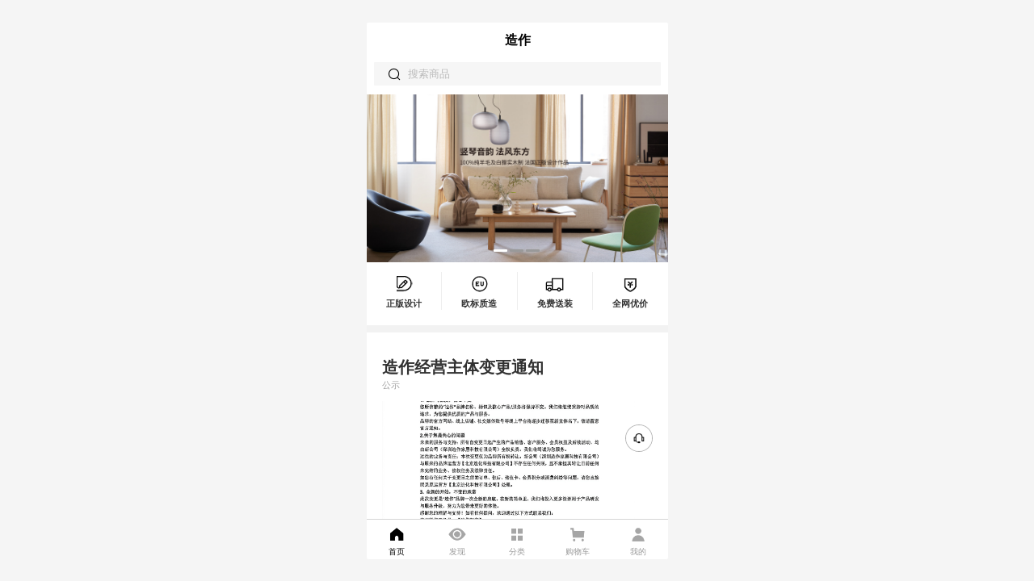

--- FILE ---
content_type: application/javascript
request_url: https://m.zaozuo.com/static/js/pages-index-components-a_seckill.d3e64320.js
body_size: 15238
content:
(window["webpackJsonp"]=window["webpackJsonp"]||[]).push([["pages-index-components-a_seckill","pages-index-components-b_combination","pages-index-components-promotion"],{"0e35":function(t,e,A){var i=A("91cd");i.__esModule&&(i=i.default),"string"===typeof i&&(i=[[t.i,i,""]]),i.locals&&(t.exports=i.locals);var n=A("967d").default;n("171fb145",i,!0,{sourceMap:!1,shadowMode:!1})},"1e25":function(t,e,A){"use strict";A("6a54");var i=A("f5bd").default;Object.defineProperty(e,"__esModule",{value:!0}),e.bargainHeaderApi=function(){return n.default.get("bargain/header")},e.bargainUserCancel=function(t){return n.default.post("bargain/user/cancel",{bargainId:t})},e.combinationHeaderApi=function(){return n.default.get("combination/header")},e.getBargainDetail=function(t){return n.default.get("bargain/detail/"+t)},e.getBargainIndexApi=function(){return n.default.get("bargain/index",{},{noAuth:!0})},e.getBargainList=function(t){return n.default.get("bargain/list",t,{noAuth:!0})},e.getBargainPoster=function(t){return n.default.post("bargain/poster",t)},e.getBargainUser=function(t){return n.default.get("bargain/user",t)},e.getBargainUserCancel=function(t){return n.default.post("/bargain/user/cancel",t)},e.getBargainUserList=function(t){return n.default.get("bargain/record",t)},e.getCombinationDetail=function(t){return n.default.get("combination/detail/"+t)},e.getCombinationIndexApi=function(){return n.default.get("combination/index",{},{noAuth:!0})},e.getCombinationList=function(t){return n.default.get("combination/list",t,{noAuth:!0})},e.getCombinationMore=function(t){return n.default.get("combination/more",t,{noAuth:!0})},e.getCombinationPink=function(t){return n.default.get("combination/pink/"+t)},e.getCombinationPoster=function(t){return n.default.post("combination/poster",t)},e.getSeckillDetail=function(t){return n.default.get("seckill/detail/"+t)},e.getSeckillHeaderApi=function(){return n.default.get("seckill/header",{},{noAuth:!0})},e.getSeckillIndexApi=function(){return n.default.get("seckill/index",{},{noAuth:!0})},e.getSeckillIndexTime=function(){return n.default.get("seckill/index",{},{noAuth:!0})},e.getSeckillList=function(t,e){return n.default.get("seckill/list/"+t,e,{noAuth:!0})},e.postBargainHelp=function(t){return n.default.post("bargain/help",t)},e.postBargainHelpList=function(t,e){return n.default.get("bargain/help/list?limit="+t.limit+"&page="+t.page,e,{})},e.postBargainHelpPrice=function(t){return n.default.post("bargain/help/price",t)},e.postBargainStart=function(t){return n.default.post("bargain/start",{bargainId:t})},e.postCombinationRemove=function(t){return n.default.post("combination/remove",t)},e.scombinationCode=function(t){return n.default.get("combination/code/"+t)},e.seckillCode=function(t,e){return n.default.get("seckill/code/"+t,e)};var n=i(A("ccc4"))},2223:function(t,e,A){"use strict";var i=A("d539"),n=A.n(i);n.a},"335e":function(t,e,A){"use strict";A.r(e);var i=A("3650"),n=A("4ed0");for(var a in n)["default"].indexOf(a)<0&&function(t){A.d(e,t,(function(){return n[t]}))}(a);A("e345");var o=A("828b"),r=Object(o["a"])(n["default"],i["b"],i["c"],!1,null,"0b41fd40",null,!1,i["a"],void 0);e["default"]=r.exports},3650:function(t,e,A){"use strict";A.d(e,"b",(function(){return i})),A.d(e,"c",(function(){return n})),A.d(e,"a",(function(){}));var i=function(){var t=this,e=t.$createElement,A=t._self._c||e;return A("v-uni-view",{staticClass:"time",style:t.justifyLeft},[t.tipText?A("v-uni-text",{},[t._v(t._s(t.tipText))]):t._e(),!0===t.isDay?A("v-uni-text",{staticClass:"styleAll p6",style:{background:t.bgColor.bgColor,color:t.bgColor.Color}},[t._v(t._s(t.day)+t._s(t.bgColor.isDay?"天":""))]):t._e(),t.dayText?A("v-uni-text",{staticClass:"timeTxt",style:{width:t.bgColor.timeTxtwidth,color:t.bgColor.bgColor}},[t._v(t._s(t.dayText))]):t._e(),A("v-uni-text",{staticClass:"styleAll",class:t.isCol?"timeCol":"",style:{background:t.bgColor.bgColor,color:t.bgColor.Color,width:t.bgColor.width}},[t._v(t._s(t.hour))]),t.hourText?A("v-uni-text",{staticClass:"timeTxt",class:t.isCol?"whit":"",style:{width:t.bgColor.timeTxtwidth,color:t.bgColor.bgColor}},[t._v(t._s(t.hourText))]):t._e(),A("v-uni-text",{staticClass:"styleAll",class:t.isCol?"timeCol":"",style:{background:t.bgColor.bgColor,color:t.bgColor.Color,width:t.bgColor.width}},[t._v(t._s(t.minute))]),t.minuteText?A("v-uni-text",{staticClass:"timeTxt",class:t.isCol?"whit":"",style:{width:t.bgColor.timeTxtwidth,color:t.bgColor.bgColor}},[t._v(t._s(t.minuteText))]):t._e(),A("v-uni-text",{staticClass:"styleAll",class:t.isCol?"timeCol":"",style:{background:t.bgColor.bgColor,color:t.bgColor.Color,width:t.bgColor.width}},[t._v(t._s(t.second))]),t.secondText?A("v-uni-text",{staticClass:"timeTxt"},[t._v(t._s(t.secondText))]):t._e()],1)},n=[]},"412f":function(t,e,A){"use strict";A.d(e,"b",(function(){return i})),A.d(e,"c",(function(){return n})),A.d(e,"a",(function(){}));var i=function(){var t=this,e=t.$createElement,A=t._self._c||e;return t.spikeList.length?A("v-uni-view",[A("v-uni-view",{staticClass:"seckill"},[A("v-uni-view",{staticClass:"title acea-row row-between-wrapper"},[A("v-uni-view",{staticClass:"acea-row row-middle"},[A("v-uni-view",{staticClass:"pictrue skeleton-rect"},[A("v-uni-image",{attrs:{src:"/static/images/seckillTitle.png"}})],1),A("v-uni-view",{staticClass:"lines"}),A("v-uni-view",{staticClass:"point skeleton-rect"},[t._v(t._s(t.point)+" 场")]),A("countDown",{attrs:{"is-day":!1,"tip-text":" ","day-text":" ","hour-text":" : ","minute-text":" : ","second-text":" ",datatime:t.datatime,"is-col":!0,bgColor:t.bgColor}})],1),A("v-uni-view",{staticClass:"more acea-row row-center-wrapper skeleton-rect",on:{click:function(e){arguments[0]=e=t.$handleEvent(e),t.toSeckillList()}}},[t._v("GO"),A("v-uni-text",{staticClass:"iconfont icon-xiangyou"})],1)],1),A("v-uni-view",{staticClass:"conter"},[A("v-uni-scroll-view",{staticStyle:{"white-space":"nowrap","vertical-align":"middle"},attrs:{"scroll-x":"true","show-scrollbar":"false"}},t._l(t.spikeList,(function(e,i){return A("v-uni-view",{key:i,staticClass:"itemCon",on:{click:function(A){arguments[0]=A=t.$handleEvent(A),t.goDetail(e)}}},[A("v-uni-view",{staticClass:"item"},[A("v-uni-view",{staticClass:"pictrue skeleton-rect"},[A("v-uni-image",{attrs:{src:e.image}})],1),A("v-uni-view",{staticClass:"name line1 skeleton-rect"},[t._v(t._s(e.title))]),A("v-uni-view",{staticClass:"x_money line1 skeleton-rect"},[t._v("¥"),A("v-uni-text",{staticClass:"num"},[t._v(t._s(e.price))])],1),A("v-uni-view",{staticClass:"y_money line1"},[t._v("¥"+t._s(e.otPrice))])],1)],1)})),1)],1)],1)],1):t._e()},n=[]},"424f":function(t,e,A){"use strict";A("6a54"),Object.defineProperty(e,"__esModule",{value:!0}),e.default=void 0,A("64aa");var i={name:"countDown",props:{justifyLeft:{type:String,default:""},tipText:{type:String,default:"倒计时"},dayText:{type:String,default:"天"},hourText:{type:String,default:"时"},minuteText:{type:String,default:"分"},secondText:{type:String,default:"秒"},datatime:{type:Number,default:0},isDay:{type:Boolean,default:!0},isCol:{type:Boolean,default:!1},bgColor:{type:Object,default:null}},data:function(){return{day:"00",hour:"00",minute:"00",second:"00"}},created:function(){this.show_time()},mounted:function(){},methods:{show_time:function(){var t=this;function e(){var e=t.datatime-Date.parse(new Date)/1e3,A=0,i=0,n=0,a=0;e>0?(A=!0===t.isDay?Math.floor(e/86400):0,i=Math.floor(e/3600)-24*A,n=Math.floor(e/60)-24*A*60-60*i,a=Math.floor(e)-24*A*60*60-60*i*60-60*n,i<=9&&(i="0"+i),n<=9&&(n="0"+n),a<=9&&(a="0"+a),t.day=A,t.hour=i,t.minute=n,t.second=a):(t.day="00",t.hour="00",t.minute="00",t.second="00")}e(),setInterval(e,1e3)}}};e.default=i},"4ed0":function(t,e,A){"use strict";A.r(e);var i=A("424f"),n=A.n(i);for(var a in i)["default"].indexOf(a)<0&&function(t){A.d(e,t,(function(){return i[t]}))}(a);e["default"]=n.a},"82bc":function(t,e,A){"use strict";A("6a54");var i=A("f5bd").default;Object.defineProperty(e,"__esModule",{value:!0}),e.default=void 0,A("e838");var n=i(A("335e")),a=A("1e25"),o=A("8e79"),r=i(A("eead")),l=(getApp(),{name:"a_seckill",components:{countDown:n.default},data:function(){return{bgColor:{bgColor:"#fff",Color:"",width:"44rpx",timeTxtwidth:"16rpx",isDay:!0},spikeList:[{image:"",title:"",price:"",otPrice:""},{image:"",title:"",price:"",otPrice:""},{image:"",title:"",price:"",otPrice:""}],point:"",datatime:0,status:0}},created:function(){var t=this;setTimeout((function(){t.bgColor.Color=(0,o.setThemeColor)()}),1e3),this.getSeckillIndexTime()},methods:{getSeckillIndexTime:function(){var t=this;(0,a.getSeckillIndexApi)().then((function(e){var A=e.data;t.spikeList=[],t.spikeList=A?A.productList:[],t.point=A?A.secKillResponse.time.split(",")[0]:"",t.datatime=A?parseFloat(A.secKillResponse.timeSwap):"",t.status=A?A.secKillResponse.status:0}))},goDetail:function(t){uni.navigateTo({animationType:r.default.type,animationDuration:r.default.duration,url:"/pages/activity/goods_seckill_details/index?id="+t.id})},toSeckillList:function(){uni.navigateTo({animationType:r.default.type,animationDuration:r.default.duration,url:"/pages/activity/goods_seckill/index"})}}});e.default=l},"8bda":function(t,e,A){var i=A("c86c");e=i(!1),e.push([t.i,'@charset "UTF-8";\n/**\n * 这里是uni-app内置的常用样式变量\n *\n * uni-app 官方扩展插件及插件市场（https://ext.dcloud.net.cn）上很多三方插件均使用了这些样式变量\n * 如果你是插件开发者，建议你使用scss预处理，并在插件代码中直接使用这些变量（无需 import 这个文件），方便用户通过搭积木的方式开发整体风格一致的App\n *\n */\n/**\n * 如果你是App开发者（插件使用者），你可以通过修改这些变量来定制自己的插件主题，实现自定义主题功能\n *\n * 如果你的项目同样使用了scss预处理，你也可以直接在你的 scss 代码中使用如下变量，同时无需 import 这个文件\n */\n/*引入主题变色的scss文件*/\n/* 颜色变量 */\n/*\n@mixin 指令允许我们定义一个可以在整个样式表中重复使用的样式。\n*/\n/*定义全局颜色变量*/\n/*主色*/\n/* 辅色*/\n/* 价格色*/\n/*左侧按钮*/\n/*主渐变色*/\n/*辅色渐变*/\n/*手机登录渐变色*/\n/* 行为相关颜色 */\n/* crmeb颜色变量 */\n/* 背景颜色 */\n/* 边框颜色 */\n/* 尺寸变量 */\n/*字体颜色(少部分其他,不限于字体)*/\n/* 文字尺寸 */\n/* 图片尺寸 */\n/* Border Radius */\n/* 水平间距 */\n/* 垂直间距 */\n/* 透明度 */\n/* 文章场景相关 */uni-modal .uni-modal[data-v-56dc3f98]{width:%?538.46?%;border-radius:%?15.38?%;background-color:#fff}uni-modal .uni-modal .uni-modal__hd[data-v-56dc3f98]{font-size:%?32.69?%;font-weight:500;padding:%?38.46?% %?38.46?% %?23.08?%;color:#171a1d}uni-modal .uni-modal .uni-modal__bd[data-v-56dc3f98]{padding:0 %?38.46?% %?30.77?%;color:rgba(23,26,29,.6);line-height:%?38.46?%;font-size:%?26.92?%}uni-modal .uni-modal .uni-modal__btn[data-v-56dc3f98]{font-size:%?32.69?%;font-weight:500}uni-modal .uni-modal .uni-modal__btn[data-v-56dc3f98]::after{border-color:#ececec}uni-modal .uni-modal .uni-modal__ft[data-v-56dc3f98]:after{border-color:#ececec}.default[data-v-56dc3f98]{width:%?690?%;height:%?300?%;border-radius:%?14?%;margin:%?26?% auto 0 auto;background-color:#ccc;text-align:center;line-height:%?300?%}.default .iconfont[data-v-56dc3f98]{font-size:%?80?%}.seckill[data-v-56dc3f98]{width:auto;height:%?420?%;background:theme;background-image:url("[data-uri]");background-repeat:no-repeat;background-size:100%;border-radius:%?14?%;margin:0 auto %?30?% auto;padding:%?24?%;box-sizing:border-box}[data-theme="theme1"] .seckill[data-v-56dc3f98]{background:-webkit-linear-gradient(270deg,#e93323,hsla(0,0%,100%,.2) 72%,#fff)}[data-theme="theme2"] .seckill[data-v-56dc3f98]{background:-webkit-linear-gradient(270deg,#fe5c2d,hsla(0,0%,100%,.2) 72%,#fff)}[data-theme="theme3"] .seckill[data-v-56dc3f98]{background:-webkit-linear-gradient(270deg,#1fd06a,hsla(0,0%,100%,.2) 72%,#fff)}[data-theme="theme4"] .seckill[data-v-56dc3f98]{background:-webkit-linear-gradient(270deg,#1db0fc,hsla(0,0%,100%,.2) 72%,#fff)}[data-theme="theme5"] .seckill[data-v-56dc3f98]{background:-webkit-linear-gradient(270deg,#ff448f,hsla(0,0%,100%,.2) 72%,#fff)}.seckill .title .pictrue[data-v-56dc3f98]{width:%?148?%;height:%?40?%}.seckill .title .pictrue uni-image[data-v-56dc3f98]{width:100%;height:100%}.seckill .title .lines[data-v-56dc3f98]{width:%?1?%;height:%?24?%;background-color:#fff;opacity:.6;margin-left:%?16?%}.seckill .title .point[data-v-56dc3f98]{font-size:%?30?%;color:#fff;margin-left:%?21?%;margin-right:%?4?%;font-weight:800}.seckill .title .styleAll[data-v-56dc3f98]{width:%?35?%;height:%?35?%;background-color:#2f2f2f;border-radius:%?6?%;color:#fff;text-align:center}.seckill .title .more[data-v-56dc3f98]{width:%?86?%;height:%?40?%;background:linear-gradient(142deg,#ffe9ce,#ffd6a7);opacity:1;border-radius:18px;font-size:%?22?%;color:#fe960f;padding-left:%?8?%;font-weight:800}.seckill .title .more .iconfont[data-v-56dc3f98]{font-size:%?21?%}.seckill .conter[data-v-56dc3f98]{width:%?666?%;height:%?320?%;border-radius:12px;margin-top:%?24?%}.seckill .conter .itemCon[data-v-56dc3f98]{display:inline-block;width:%?186?%;margin-right:%?24?%}.seckill .conter .itemCon .item[data-v-56dc3f98]{width:100%}.seckill .conter .itemCon .item .pictrue[data-v-56dc3f98]{width:100%;height:%?186?%;border-radius:%?6?%}.seckill .conter .itemCon .item .pictrue uni-image[data-v-56dc3f98]{width:100%;height:100%;border-radius:%?6?%}.seckill .conter .itemCon .item .name[data-v-56dc3f98]{font-size:%?24?%;color:#000;margin-top:%?14?%}.seckill .conter .itemCon .item .y_money[data-v-56dc3f98]{font-size:%?24?%;color:#999;text-decoration:line-through}.seckill .conter .itemCon .item .x_money[data-v-56dc3f98]{color:theme;font-size:%?28?%;height:100%;font-weight:700;margin:%?2?% 0}[data-theme="theme1"] .seckill .conter .itemCon .item .x_money[data-v-56dc3f98]{color:#eb3934!important}[data-theme="theme2"] .seckill .conter .itemCon .item .x_money[data-v-56dc3f98]{color:#fe5c2d!important}[data-theme="theme3"] .seckill .conter .itemCon .item .x_money[data-v-56dc3f98]{color:#ff7600!important}[data-theme="theme4"] .seckill .conter .itemCon .item .x_money[data-v-56dc3f98]{color:#fd502f!important}[data-theme="theme5"] .seckill .conter .itemCon .item .x_money[data-v-56dc3f98]{color:#ff448f!important}.seckill .conter .itemCon .item .x_money .num[data-v-56dc3f98]{font-size:%?28?%}.seckill .conter .itemCon .item .money[data-v-56dc3f98]{margin-top:%?14?%}',""]),t.exports=e},"8cf2":function(t,e,A){"use strict";A.r(e);var i=A("82bc"),n=A.n(i);for(var a in i)["default"].indexOf(a)<0&&function(t){A.d(e,t,(function(){return i[t]}))}(a);e["default"]=n.a},"8e79":function(t,e,A){"use strict";A("6a54"),Object.defineProperty(e,"__esModule",{value:!0}),e.setThemeColor=function(){switch(i.globalData.theme){case"theme1":return"#e93323";case"theme2":return"#FE5C2D";case"theme3":return"#42CA4D";case"theme4":return"#1DB0FC";case"theme5":return"#FF448F"}};var i=getApp()},"91cd":function(t,e,A){var i=A("c86c");e=i(!1),e.push([t.i,".p6[data-v-0b41fd40]{padding:0 %?8?%}.styleAll[data-v-0b41fd40]{\n\t/* color: #fff; */font-size:%?24?%;height:%?36?%;line-height:%?36?%;border-radius:%?6?%;text-align:center\n\t/* padding: 0 6rpx; */}.timeTxt[data-v-0b41fd40]{text-align:center;\n\t    /* width: 16rpx; */height:%?36?%;line-height:%?36?%;display:inline-block}.whit[data-v-0b41fd40]{color:#fff!important}.time[data-v-0b41fd40]{display:flex;justify-content:center}.red[data-v-0b41fd40]{color:#fc4141;margin:0 %?4?%}.timeCol[data-v-0b41fd40]{\n\t/* width: 40rpx;\n\theight: 40rpx;\n\tline-height: 40rpx;\n\ttext-align:center;\n\tborder-radius: 6px;\n\tbackground: #fff;\n\tfont-size: 24rpx; */color:#e93323}",""]),t.exports=e},cba9:function(t,e,A){"use strict";A.r(e);var i=A("412f"),n=A("8cf2");for(var a in n)["default"].indexOf(a)<0&&function(t){A.d(e,t,(function(){return n[t]}))}(a);A("2223");var o=A("828b"),r=Object(o["a"])(n["default"],i["b"],i["c"],!1,null,"56dc3f98",null,!1,i["a"],void 0);e["default"]=r.exports},d539:function(t,e,A){var i=A("8bda");i.__esModule&&(i=i.default),"string"===typeof i&&(i=[[t.i,i,""]]),i.locals&&(t.exports=i.locals);var n=A("967d").default;n("4a3888e8",i,!0,{sourceMap:!1,shadowMode:!1})},e345:function(t,e,A){"use strict";var i=A("0e35"),n=A.n(i);n.a},eead:function(t,e){t.exports={type:"zoom-fade-out",duration:200}}}]);